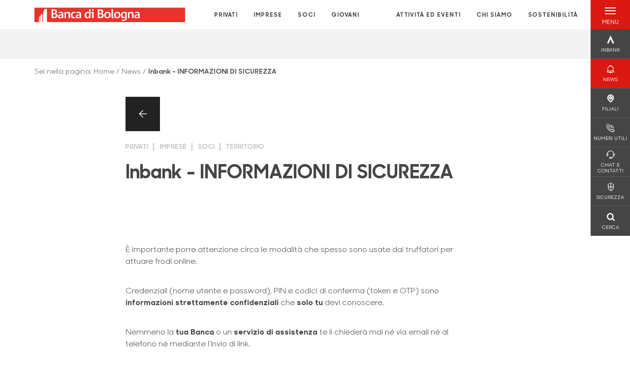

--- FILE ---
content_type: text/css
request_url: https://www.bancadibologna.it/css/21/BankColorStyleCss
body_size: 2725
content:





        :root{
        --primary-bg: #d91912;
        --primary-bg-light: hsl(2,84.68085%,66.07843%);
        --primary-bg-dark: hsl(2,84.68085%,40.07843%);
        --secondary-bg: #e0e0e0;
        --secondary-bg-light: hsl(0,0%,100%);
        --secondary-bg-dark: hsl(0,0%,73.84314%);
        --primary-text: #ffffff;
        --primary-text-dark: rgb(178,178,178);
        --primary-button-text: #e0e0e0;
        --secondary-text: #d91912;
        --secondary-text-dark: rgb(151,17,12);
        --secondary-button-text: #000000;
        --hover-secondary-button:rgb(156,156,156);
        }

        /* colore degli elementi che si selezionano con il mouse per il copy&paste*/
        html ::selection,
        body ::selection {
        background-color: #454545 !important;
        color: #fff !important;
        }

        /*riquadro informativo*/
        .information-box{
        background-color: #d91912 !important;
        color: #ffffff !important;
        }

        /* colore di background degli elementi primary (div, button, etc) */
        .background-primary {
        background-color: #d91912 !important;
        }

        /* colore del testo degli elementi primary  (div, button, etc) */
        .text-primary {
        color: #ffffff !important;
        }

        .text-primary-2,
        .text-primary-2:hover,
        .text-primary-2:focus
        {
        color:  #d91912 !important;
        }

        .text-secondary-2,
        .text-secondary-2:hover,
        .text-secondary-2:focus
        {
        color:  #e0e0e0 !important;
        }

        /* colore delle icone primary */
        .icon-primary {
        color: #d91912 !important;
        }

        /* colore del btn negli elementi primary*/
        .btn-primary {
        background-color: #ffffff;
        color: #e0e0e0;
        }

        .btn-primary:hover,
        .btn-primary:active,
        .btn-primary:focus {
        border-color:rgb(178,178,178);
        }
        .btn-primary:hover:before,
        .btn-primary:active:before,
        .btn-primary:focus:before {
        background-color: rgb(178,178,178);
        }

        /* colore delle icone secondary */
        .icon-secondary {
        color: #e0e0e0 !important;
        }

        /* bottone transparente*/
        .btn-transparent {
        background-color: transparent !important;
        color: #515556 !important;
        border: 1px solid #515556 !important;
        border-radius: 1.5rem;
        }


        .btn-transparent:hover,
        .btn-transparent:active,
        .btn-transparent:focus {
        color: #fff !important;
        }
        .btn-transparent:hover:before,
        .btn-transparent:active:before,
        .btn-transparent:focus:before {
        background-color: rgb(56,59,60) !important;
        }

        .btn-transparent-primary {
        background-color: transparent !important;
        color: #ffffff !important;
        border: 1px solid #ffffff !important;
        }

        .btn-transparent-primary:hover,
        .btn-transparent-primary:active,
        .btn-transparent-primary:focus {
        color: #d91912 !important;
        }
        .btn-transparent-primary:hover:before,
        .btn-transparent-primary:active:before,
        .btn-transparent-primary:focus:before {
        background-color: #ffffff !important;
        }

        /* colore di background degli elementi secondary  (div, button, etc) */
        .background-secondary {
        background-color: #e0e0e0 !important;
        }

        /* colore del testo degli elementi secondary  (div, button, etc) */
        .text-secondary {
        color: #d91912 !important;
        }

        /* colore del testo degli elementi in evidenza (hover, active, focus) */
        .text-highlight {
        color: #e0e0e0 !important;
        }

        /* colore di background del menu */
        .background-menu {
        background-color: #000000 !important;
        }

        /* colore del testo del menu */
        .text-menu {
        color: #000000 !important;
        }

        .text-menu:hover {
        color: #d91912 !important;
        }

        .main-menu--layout-2 a.text-menu-active {
        background-color: #d91912 !important;
        color: #ffffff !important;
        }

        .main-menu--layout-2 a.text-menu-active::after {
        border-top: solid 10px #d91912 !important;
        }

        .main-menu--layout-2 a.text-menu-active::before {
        border-top: solid 10px #d91912 !important;
        }

        /*Highlighted menu*/
        .main-menu--layout-2 a.highlight {
        text-shadow: 1px 0 0 currentColor;
        letter-spacing: 0.03rem;
        }

        /*right menu*/
        .right-menu a.text-primary:hover,
        .right-menu a.text-primary:focus{
        color: #ffffff !important;
        }

        /* colore del testo active (voci di menu, link, input, etc...) */
        .text-menu-active span {
        color: #d91912 !important;
  
        }
       
        /* colore del background dell'elemento active (border input) */
        .elem-active {
        background-color: #d91912 !important;
        }

        /* btn default */
        .btn-default {
        background-color: #d91912 !important;
        color: #ffffff !important;
        }

        .btn-default:hover,
        .btn-default:active,
        .btn-default:focus {
        }
        .btn-default:hover:before,
        .btn-default:active:before,
        .btn-default:focus:before {
        background-color: rgb(151,17,12) !important;
        }

        /* form */
        input.active,
        input:focus,
        input:active,
        textarea.active,
        textarea:active,
        textarea:focus,
        select.active,
        select:focus,
        select:active
        {
        border: 1px solid #d91912 !important;
        }

        input[type="radio"]:checked + .label-text:before, input[type="checkbox"]:checked + .label-text:before{
        color: #d91912 !important;
        }

        /* accordion */
        .ccb-accordion .card .card-header a .icon-accordion-header{
        color: #d91912 !important;
        }

        /* spinner loading color */
        .loading-icon div{
        border-color: #d91912 transparent transparent transparent !important;
        }

        /* border color */
        .border-primary {
        border-color: #d91912 !important;
        }

        .border-secondary {
        border-color: #e0e0e0 !important;
        }

        /* pagination color */
        .page-item.active {
        border-color: #d91912 !important;
        }

        /* product box*/
        @media (min-width: 1024px) {
        .product-box:hover h3, .product-box:hover h5, .product-box:hover .preview-box-single-description p, .product-box:hover .product-freccia {
        color: #fff !important;
        }
        }


        /* press review*/
        .preview-box-single:hover .pdf-box-icon {
        color: #d91912 !important;
        }

        .preview-box-single:hover .pdf-box-badge {
        background-color: #d91912 !important;
        color: #ffffff !important;
        }

        /* news list page*/
        .news-catg-menu--item.active,
        .news-catg-menu--item:hover {
        background-color: #d91912 !important;
        border-color: #d91912 !important;
        }

        /* slider */
        .slider .slider-info-box .slider-info-row .slider-info-body {
        background-color: #d91912 !important;
        color: #ffffff !important;
        }

        /* video CTA */
        .video-cta .video-cta__info-content .video-cta__info-body{
        background-color: #d91912 !important;
        color: #ffffff !important;
        }

        /* anchor slider*/
        .anchor-list .anchor-item.active a {
        border-left: 5px solid #d91912 !important;
        }

        /* utility boxes*/
        /*.utility h1, .utility h2, .utility h3, .utility h4, .utility h5, .utility h6, .utility p{
        color: #e0e0e0 !important;
        }*/

        .utility.top-border-primary{
        border-top-color: #d91912 !important;
        }

        .utility.top-border-secondary{
        border-top-color: #e0e0e0 !important;
        }

        .utility.background-primary h3, .utility.background-primary h6, .utility.background-primary p{
        color: #ffffff !important;
        }

        .utility.background-secondary h3, .utility.background-secondary h6, .utility.background-secondary p, .utility.background-secondary .utility-icon {
        color: #d91912 !important;
        }

        /* footer */
        .social-links li .social-icon.background-primary:hover {
        background-color: rgb(151,17,12) !important;
        color: #ffffff !important;
        }

        .social-links li .social-icon.background-secondary:hover {
        background-color: rgb(156,156,156) !important;
        color: #d91912 !important;
        }

        .bottom-links li a, .bottom-links li p {
        color: #ffffff;
        }

        /* calcolo mutuo */
        .calcolo-mutuo-form input,
        .calcolo-mutuo-form textarea
        {
        border-bottom-color: #d91912 !important;
        }

        .calcolo-mutuo-form input.active,
        .calcolo-mutuo-form input:focus,
        .calcolo-mutuo-form input:active,
        .calcolo-mutuo-form textarea.active,
        .calcolo-mutuo-form textarea:active,
        .calcolo-mutuo-form textarea:focus
        {
        border-bottom-color: rgb(151,17,12) !important;
        }

        input[class ^= "is-invalid"], textarea[class ^= "is-invalid"] {
        border-bottom-color: #dc3545 !important;
        }

        /* transparency */
        .trasparency-accordion .card .card-header a .icon-accordion-header{
        color: #d91912 !important;
        }

        /* drop down*/
        .dropdown .dropdown-toggle
        {
        border-bottom-color: #d91912 !important;
        }

        .dropdown .dropdown-toggle.active,
        .dropdown .dropdown-toggle:focus,
        .dropdown .dropdown-toggle:active
        {
        border-bottom-color: rgb(151,17,12) !important;
        }

        .dropdown .dropdown-menu .dropdown-item:hover{
        background-color: #d91912 !important;
        color: #ffffff !important;
        }

        /* ricerca-risulti */
        .search-nav .nav-item.active{
        border-bottom-color: #d91912 !important;
        }

        .search-result-list li:hover .search-result-title{
        color: #d91912 !important;
        }

        /* date time picker*/
        .bootstrap-datetimepicker-widget table thead tr:first-child th:hover,
        .bootstrap-datetimepicker-widget table td.active,
        .bootstrap-datetimepicker-widget table td.active:hover,
        .bootstrap-datetimepicker-widget table td span:hover,
        .bootstrap-datetimepicker-widget table td span.active,
        .bootstrap-datetimepicker-widget table td.day:hover,
        .bootstrap-datetimepicker-widget table td.hour:hover,
        .bootstrap-datetimepicker-widget table td.minute:hover,
        .bootstrap-datetimepicker-widget table td.second:hover
        {
        background: #d91912 !important;
        color: #ffffff !important;
        }
        .bootstrap-datetimepicker-widget table td.today:before {
        content: "";
        display: inline-block;
        border: solid transparent;
        border-width: 0 0 7px 7px;
        border-bottom-color: #d91912 !important;
        border-top-color: rgba(0, 0, 0, 0.2);
        position: absolute;
        bottom: 4px;
        right: 4px;
        }
        .bootstrap-datetimepicker-widget table td.active.today:before {
        border-bottom-color: #ffffff !important;
        }

        /* mondo */
        .mondi-grid-editor-box-body-row .card-with-head-body .card-with-head-body-row .card-with-head-body-content .div-border-right{
        border-color:  #ffffff !important;
        }
        .mondi-grid-editor-box-body-row .card-with-head-body .card-with-head-body-row .card-with-head-body-content .list-mondi li a:hover{
        color: rgb(178,178,178) !important;
        }

        /* banner */
        .banner.banner-with-icon .banner-footer{
        border-top-color: #e0e0e0 !important;
        }
        .banner.banner-with-background-img{
        border-color: #d91912 !important;
        }

        /* media page: download press kit*/
        .press-kit-download-form .press-kit-download-file label.active .press-kit-download-file-icon{
        color: #d91912 !important;
        }
        .press-kit-download-form .press-kit-download-file label.active .press-kit-download-file-badge .badge{
        background: #d91912 !important;
        color: #ffffff !important;
        }

        /* event calendar*/
        .pignose-calendar .pignose-calendar-unit .pignose-calendar-button-schedule-container .pignose-calendar-button-schedule-pin.pignose-calendar-button-schedule-pin-event{
        background-color: #d91912  !important;
        }
        .pignose-calendar,
        .pignose-calendar .pignose-calendar-unit a
        .pignose-calendar-unit .pignose-calendar-unit-mon a,
        .pignose-calendar-unit .pignose-calendar-unit-tue a,
        .pignose-calendar-unit .pignose-calendar-unit-wed a,
        .pignose-calendar-unit .pignose-calendar-unit-thu a,
        .pignose-calendar-unit .pignose-calendar-unit-fri a,
        .pignose-calendar-unit .pignose-calendar-unit-sat a,
        .pignose-calendar .pignose-calendar-top .pignose-calendar-top-nav .pignose-calendar-top-icon,
        .pignose-calendar .pignose-calendar-top .pignose-calendar-top-year{
        color: #d91912 !important;
        }

        ,
        .pignose-calendar .pignose-calendar-unit-sun a
        {
        color:  #DB1E01; !important;
        }

        .pignose-calendar .pignose-calendar-unit.pignose-calendar-unit-active a{
        background-color: #e0e0e0 !important;
        color: #d91912 !important;
        }

        .pignose-calendar .pignose-calendar-top{
        border-bottom-color: #e0e0e0 !important;
        }

        /* store locator */
        .icon-gruppo .path1:before {
        color: #d91912;
        }
        .icon-filiale:before {
        color: #e0e0e0;
        }
        .icon-sede:before {
        color: #d91912;
        }

        /*markers */
        .marker-cluster__icon .shape{
        fill: #d91912;
        }
        .branch-marker path{
        fill: #e0e0e0;
        }
        .headquarter-marker path {
        fill: #d91912;
        }
        .advanced-atm-marker path {
        fill: #d91912;
        }
        .atm-marker path{
        fill: #d91912;
        }

        .container-filter [id^="filtro-"].active {
        background-color: #d91912;
        }
        .checkmark:after {
        border-right: 4px solid #d91912 !important;
        border-bottom: 4px solid #d91912 !important;
        }
        section#content ul li:before {
        color: #d91912 !important;
        }
        .container-filter .mybadge {
        background-color: #d91912  !important;
        color: #ffffff !important;
        }
        .container-filter [id^="filtro-"].active .label {
        color: #ffffff !important;
        }
        .right-menu .box:hover,
        .right-menu .box:active,
        .right-menu .box:focus {
        background-color: #d91912 !important;
        color: #ffffff !important;
        }
        .cl-effect-5 a:hover span,
        .cl-effect-5 a:focus span {
        color: #d91912 !important;
        }
        #scrollProgressBar {
        background: #d91912 !important;
        }
        /* link color */
        /*TEMA NATALIZIO*/
        .tema-natalizio #TemaDesktopXL .st1{
        fill: #e0e0e0 !important;
        }
        .tema-natalizio #TemaDesktopXL .st0{
        fill: #d91912 !important;
        }
        .tema-natalizio #TemaDesktopLG .st2 {
        fill: #e0e0e0 !important;
        }
        .tema-natalizio #TemaDesktopLG .st0 {
        fill: #d91912 !important;
        }
        .tema-natalizio #TemaDesktopLG .st1 {
        fill: #d91912 !important;
        }
        .tema-natalizio #TemaDesktopFooterLeft  .st2{
        fill: #e0e0e0 !important;
        }
        .tema-natalizio #TemaDesktopFooterLeft .st0{
        fill: #d91912 !important;
        }
        .tema-natalizio #TemaDesktopFooterRight  .st2{
        fill: #e0e0e0 !important;
        }
        .tema-natalizio #TemaDesktopFooterRight .st0{
        fill: #d91912 !important;
        }
        .tema-natalizio #TemaMobileLeft .st0 {
        fill: #d91912 !important;
        }
        .tema-natalizio #TemaMobileLeft .st2 {
        fill: #e0e0e0 !important;
        }
        .tema-natalizio #TemaMobileRight .st0 {
        fill: #d91912 !important;
        }
        .tema-natalizio #TemaMobileRight .st1 {
        fill: #e0e0e0 !important;
        }

        /*TEMA PASQUALE*/
        .tema-pasquale #TemaDesktopXL  .st0{
        fill: #FFFFFF !important;
        }
        .tema-pasquale #TemaDesktopXL  .st1{
        fill: #e0e0e0 !important;
        }
        .tema-pasquale #TemaDesktopXL .st2{
        fill: #d91912 !important;
        }

        .tema-pasquale #TemaDesktopLG  .st1{
        fill: #FFFFFF !important;
        }
        .tema-pasquale #TemaDesktopLG .st2{
        fill: #e0e0e0 !important;
        }
        .tema-pasquale #TemaDesktopLG  .st3{
        fill: #d91912 !important;
        }

        .tema-pasquale #TemaMobileLeft .st0, .tema-pasquale #TemaMobileRight .st0 {
        fill: #FFFFFF;
        }

        .tema-pasquale #TemaMobileLeft .st1, .tema-pasquale #TemaMobileRight .st1 {
        fill: #e0e0e0 !important;
        }

        .tema-pasquale #TemaMobileLeft .st2, .tema-pasquale #TemaMobileRight .st2 {
        fill: #d91912 !important;
        }

        /*Box data grid*/
        .data-box-elem-primary {
        background: #d91912 !important;
        color: #ffffff;
        }

        .data-box-elem-primary a {
        color: #ffffff;
        }

        .data-box-elem-primary a:hover {
        color: #ffffff;
        }

        .data-box-elem-secondary{
        background: #e0e0e0 !important;
        color: #d91912;
        }

        /*custom switch toggle*/
        .custom-switch input:checked + .custom-toggle {
        background-color: #d91912
        }

        .custom-switch input:focus + .custom-toggle {
        box-shadow: 0 0 1px #d91912;
        }

        .custom-switch .on, .off {
        color: #ffffff;
        }

        .toggle-button input:checked + .toggle-button__slider,
        .toggle-button__slider.active{
        background-color: #d91912
        }

        .toggle-button input:focus + .toggle-button__slider,
        .toggle-button__slider.active {
        box-shadow: 0 0 1px #d91912;
        }

        .toggle-button__slider__on, .toggle-button__slider__off {
        color: #ffffff;
        }

        /*button apply filters*/
        .btn-filter-applica:enabled {
        background-color: #d91912 !important;
        color: #ffffff !important;
        }

        .btn-filter-applica:enabled:hover,
        .btn-filter-applica:enabled:active,
        .btn-filter-applica:enabled:focus {
        background-color: rgb(151,17,12) !important;
        }


        .background-white{
        background-color:#ffffff}


        /*frecce di navigazione nei vari slider*/
        /*slider navigation arrows*/
        .slider-navigation__arrow--colored{
        background-color: #d91912 !important;
        color: #ffffff !important;
        }

        .slider-navigation__arrow--colored:hover{
        background-color: hsl(2,84.68085%,40.07843%) !important;
        }

        /*utility menu desktop*/
        .utility-menu__box:hover .utility-menu__text {
        background-color: #d91912 !important;
        }


        /*layer menu mobile*/
        .accordion-sezioni .accordion-sezioni-header .h4 button.show, .accordion-sezioni .accordion-sezioni-header .h4 button.show
        {
        color: #d91912  !important;
        }

        .layer-menu-mobile .accordion-sezioni .accordion-sezioni-header p{
        color: #d91912 !important;
        }


        /*hamburger desktop e mobile*/
        .hamburger {
        background-color: #d91912 !important;
        }
        .hamburger.clicked {
        background-color: transparent !important;
        }

        /*hamburger desktop*/
        @media screen and (min-width: 992px) {
        .hamburger .h6 {
        color: #ffffff  !important;
        }
        .hamburger .hamburger-line span {
        background-color: #ffffff  !important;
        }
        }

        /*hamburger mobile*/
        @media screen and (max-width: 991px) {
        .hamburger.clicked .h6 {
        color: #d91912 !important;
        }
        .hamburger.clicked .hamburger-line span {
        background-color: #d91912 !important;
        }
        .hamburger .h6 {
        color: #ffffff  !important;
        }
        .hamburger .hamburger-line span {
        background-color: #ffffff !important;
        }
        }

        /*layer menu desktop*/
        .layer-menu-desktop .layer-menu-desktop__menu li:hover a, .layer-menu-desktop .layer-menu-desktop__menu a.active, .layer-menu-desktop .tab-content li a:hover, .layer-menu-desktop .tab-content--active {
        color: #d91912 !important;
        }

        /*lang switcher layer menu mobile*/
        .informazioni-banca .lang-switcher__box.active {
        background-color: #e0e0e0 !important;
        }

        /*personalizzazione dei colori per l'accordion di trasparenza quando è totem*/
        body.totem-page .ccb-accordion.trasparency-accordion .nesting-level--0,
        body.totem-page .ccb-accordion.trasparency-accordion .first-level-accordion{
        background-color: #d91912 !important;
        }

        body.totem-page .ccb-accordion.trasparency-accordion .nesting-level--0 a,
        body.totem-page .ccb-accordion.trasparency-accordion .first-level-accordion a{
        color: #ffffff !important;
        }

        body.totem-page .ccb-accordion.trasparency-accordion .nesting-level--0 a .icon-accordion-header,
        body.totem-page .ccb-accordion.trasparency-accordion .first-level-accordion a .icon-accordion-header{
        color: #ffffff !important;
        }

        /*slider navigation dots*/
        .clean-slider .clean-slider__dots .slick-dots li button{
        background-color: #fff;
        }

        .clean-slider .clean-slider__dots .slick-dots li.slick-active button {
        background-color: var(--secondary-bg);

        }

        .video-cta .video-cta__video .btn-video svg{
        background-color:#e0e0e0;
        opacity:0.8;

        }
        .clean-slider--mobile .clean-slider__information,
        .video-cta .video-cta__info_mobile,
        .video-cta__information,
        .clean-visual__info_mobile,
        #content-with-sidebar .clean-visual__info_mobile
        {
        background-color: #d91912 !important;
        color: #ffffff !important;
        }
        .clean-slider--mobile .slick-track{
        background-color: #d91912 !important;
        }

        .clean-slider--desktop .clean-slider__information-content-wrapper,

        {
        background-color: #d91912 !important;
        opacity:0.8;
        }
        @media(min-width: 992px) {
        .clean-slider--desktop .clean-slider__information-content-wrapper,
        .clean-visual__information-content-wrapper,
        #content-with-sidebar .clean-visual__information-content-wrapper,
        body.template-join-page .featured-products__information-content-wrapper{
        background-color: #d91912 !important;
        opacity:0.8;
        }
        }

        @media (max-width: 991.98px){
        .clean-slider--desktop .clean-slider__information--foreground
        {
        background-color: #d91912 !important;
        opacity:0.8;
        }
        }
        .clean-slider--desktop .clean-slider__arrows .slick-arrow:hover, .clean-slider--desktop .clean-slider__arrows .slick-arrow:focus, .clean-slider--desktop .clean-slider__arrows .slick-arrow:active, .clean-slider--desktop .clean-slider__arrows .play:hover, .clean-slider--desktop .clean-slider__arrows .play:focus, .clean-slider--desktop .clean-slider__arrows .play:active, .clean-slider--desktop .clean-slider__arrows .pause:hover, .clean-slider--desktop .clean-slider__arrows .pause:focus, .clean-slider--desktop .clean-slider__arrows .pause:active{
        background-color:#e0e0e0 !important ;
        }

        .clean-slider--desktop .clean-slider__information,
        .clean-visual__information,
        #content-with-sidebar .clean-visual__information-content-wrapper,
        body.template-join-page .featured-products__information-content-wrapper{
        color:#ffffff
        }



        .clean-slider--mobile .clean-slider__arrows_mobile .arrow_prev_mobile,
        .clean-slider--mobile .clean-slider__arrows_mobile  .arrow_next_mobile,
        .clean-slider--mobile .clean-slider__arrows_mobile .play_mobile,
        .clean-slider--mobile .clean-slider__arrows_mobile .pause_mobile,
        body.template-join-page .featured-products .featured-products__arrows .slick-arrow, body.template-join-page .featured-products .featured-products__arrows .products_play, body.template-join-page .featured-products .featured-products__arrows .products_pause{
        background-color: #fff;
        }

        .clean-slider--mobile .clean-slider__arrows_mobile .arrow_prev_mobile svg .st0,
        .clean-slider--mobile .clean-slider__arrows_mobile .arrow_next_mobile svg .st0,
        .clean-slider--mobile .clean-slider__arrows_mobile .play_mobile svg .st0,
        .clean-slider--mobile .clean-slider__arrows_mobile .pause_mobile svg .st0,
        body.template-join-page .featured-products .featured-products__arrows .slick-arrow svg .st0, body.template-join-page .featured-products .featured-products__arrows .products_play svg .st0, body.template-join-page .featured-products .featured-products__arrows .products_pause svg .st0{
        fill:#e0e0e0;
        }

        .clean-slider--mobile .clean-slider__arrows_mobile .arrow_prev_mobile:hover, .clean-slider--mobile .clean-slider__arrows_mobile .arrow_prev_mobile:focus, .clean-slider--mobile .clean-slider__arrows_mobile .arrow_prev_mobile:active, .clean-slider--mobile .clean-slider__arrows_mobile .arrow_next_mobile:hover, .clean-slider--mobile .clean-slider__arrows_mobile .arrow_next_mobile:focus, .clean-slider--mobile .clean-slider__arrows_mobile .arrow_next_mobile:active, .clean-slider--mobile .clean-slider__arrows_mobile .play_mobile:hover, .clean-slider--mobile .clean-slider__arrows_mobile .play_mobile:focus, .clean-slider--mobile .clean-slider__arrows_mobile .play_mobile:active, .clean-slider--mobile .clean-slider__arrows_mobile .pause_mobile:hover, .clean-slider--mobile .clean-slider__arrows_mobile .pause_mobile:focus, .clean-slider--mobile .clean-slider__arrows_mobile .pause_mobile:active,
        body.template-join-page .featured-products .featured-products__arrows .slick-arrow:hover, body.template-join-page .featured-products .featured-products__arrows .slick-arrow:focus, body.template-join-page .featured-products .featured-products__arrows .slick-arrow:active, body.template-join-page .featured-products .featured-products__arrows .products_play:hover, body.template-join-page .featured-products .featured-products__arrows .products_play:focus, body.template-join-page .featured-products .featured-products__arrows .products_play:active, body.template-join-page .featured-products .featured-products__arrows .products_pause:hover, body.template-join-page .featured-products .featured-products__arrows .products_pause:focus, body.template-join-page .featured-products .featured-products__arrows .products_pause:active{
        background-color: #e0e0e0 !important;
        }

        @media(max-width: 992px) {
        body.template-join-page .featured-products .featured-products__arrows, body.template-join-page .featured-products .slick-track {
        background-color: #d91912;
        }
        }

        .swiperEconomicResults .swiper-slide:nth-child(4n + 1) {
            background-color: #d91912; /* primary */
            color: #ffffff; /* primary text */
        }

        .swiperEconomicResults .swiper-slide:nth-child(4n + 1) .swiper-slide-divider {
            background-color: #ffffff; /* primary text */
        }

        .swiperEconomicResults .swiper-slide:nth-child(4n + 2) {
            background-color: #e0e0e0; /* secondary */
            color: #d91912 !important; /* secondary text */
        }

        .swiperEconomicResults .swiper-slide:nth-child(4n + 2) .swiper-slide-divider {
            background-color: #d91912 /* secondary text */
        }

        .swiperEconomicResults .swiper-slide:nth-child(4n + 2) svg g {
            fill: #d91912; /* secondary text */
        }

        .swiperEconomicResults .swiper-slide:nth-child(4n + 3) {
            background-color: #565d5d; /* tertiary */
            color: white !important; /* tertiary text*/
        }

        .swiperEconomicResults .swiper-slide:nth-child(4n + 3) .swiper-slide-divider {
            background-color: white; /* tertiary text */
        }

        .swiperEconomicResults .swiper-slide:nth-child(4n) {
            border: 1px solid #565d5d;
            background-color: white;
            color: #565d5d !important;
        }

        .swiperEconomicResults .swiper-slide:nth-child(4n) svg g {
            fill: #565d5d; /* secondary text */
        }

    